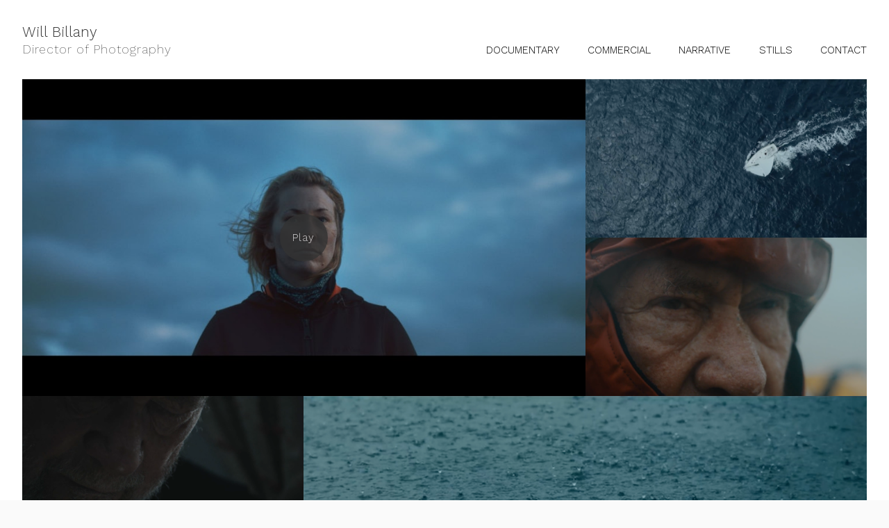

--- FILE ---
content_type: text/html; charset=utf-8
request_url: https://willbillany.com/portfolio/dhl-susie-goodall-sir-robin-knox-johnston
body_size: 6576
content:



<!DOCTYPE html>
<html class="no-js custom-fonts" lang="en-GB">
    <head prefix="og: http://ogp.me/ns#">
        <link rel="preconnect" href="https://willbillany.com">
        <link rel="preconnect" href="//static.fabrik.io" />
        <link rel="preconnect" href="//blob.fabrik.io" />
        <meta charset="UTF-8">
        <link rel="canonical" href="https://willbillany.com/portfolio/dhl-susie-goodall-sir-robin-knox-johnston" />
        <title>DHL - WILL BILLANY    |    CINEMATOGRAPHER    |    LONDON, UK</title>
        <meta name="description" content="Will is a Director of Photography based in London, UK" />
        <meta name="keywords" content="DOP, Director of Photography, cinema, cinematography, cinematographer, commercial, documentary, narrative, scripted, photography, stills" />
        <meta name="url" content="https://willbillany.com/portfolio/dhl-susie-goodall-sir-robin-knox-johnston" />
        <meta property="og:url" content="https://willbillany.com/portfolio/dhl-susie-goodall-sir-robin-knox-johnston" />
        <meta property="og:title" content="DHL" />
        <meta property="og:description" content="Will is a Director of Photography based in London, UK" />
        <meta property="og:site_name" content="WILL BILLANY    |    CINEMATOGRAPHER    |    LONDON, UK" />
        <meta property="og:type" content="video.movie" />        
        <meta content="https://static.fabrik.io/19jm/e109c0cff7bd660.jpg?lossless=1&amp;w=1280&amp;h=1280&amp;fit=max&amp;s=4ad6c3bcd359fe30806e589a6bc3854f" name="twitter:image" /><meta content="https://static.fabrik.io/19jm/e109c0cff7bd660.jpg?lossless=1&amp;w=1280&amp;h=1280&amp;fit=max&amp;s=4ad6c3bcd359fe30806e589a6bc3854f" property="og:image" /><meta content="image/jpeg" property="og:image:type" /><meta content="https://static.fabrik.io/19jm/a0983a36a1472b66.png?lossless=1&amp;w=1280&amp;h=1280&amp;fit=max&amp;s=923b42e1a941eb6ef1d5baae2838a4e8" property="og:image" /><meta content="image/png" property="og:image:type" /><meta content="https://static.fabrik.io/19jm/790f235fdc493f42.png?lossless=1&amp;w=1280&amp;h=1280&amp;fit=max&amp;s=0f0b26a3918173fe1278d17648e4de07" property="og:image" /><meta content="image/png" property="og:image:type" /><meta content="https://static.fabrik.io/19jm/9c0db0e0eeb0a774.png?lossless=1&amp;w=1280&amp;h=1280&amp;fit=max&amp;s=e5315df31e8bbb5f48ce6db5d3bc01bd" property="og:image" /><meta content="image/png" property="og:image:type" />        
        <meta content="https://player.vimeo.com/video/234721388?autoplay=1" property="og:video" /><meta content="text/html" property="og:video:type" />
        <meta name="twitter:card" content="summary_large_image" />

            <link rel="shortcut icon" href="https://static.fabrik.io/19jm/d319b7cee36985d8.png?lossless=1&amp;s=15eef5babda36a6bce2d668e46802e19" /> 

            <link rel="apple-touch-icon" href="https://blob.fabrik.io/static/2c96dd/apple-icon-120x120.png" sizes="120x120">
            <link rel="apple-touch-icon" href="https://blob.fabrik.io/static/2c96dd/apple-icon-152x152.png" sizes="152x152">
            <link rel="apple-touch-icon" href="https://blob.fabrik.io/static/2c96dd/apple-icon-180x180.png" sizes="180x180"> 


        <link href="https://blob.fabrik.io/static/2c96dd/core/fabrik.min.css" rel="stylesheet">


        
        
            <script defer src="https://cloud.umami.is/script.js" data-website-id="059b79ea-6263-4a20-947a-862fbfc8d8ad"></script>
        

        
    <meta name="viewport" content="width=device-width, initial-scale=1.0">

    <style>
        :root {
            --site-title-display: block;
            --site-subtitle-display: block; 
            --site-logo-display: block;
            --brand-text-display: inline-block;
            --thumbnails-subtitle: none;
        }
    </style>

    <link href="https://blob.fabrik.io/19jm/calico-vars-ae8b5b5104f395d6.css" rel="stylesheet" /><link href="https://blob.fabrik.io/static/2c96dd/calico/theme.css" rel="stylesheet" />

    <style>

        .play:before {
            content: "Play";
        }
    </style>

    

    <style>
@media all and (max-width: 666px) {
    .grid-magazine {
        display: grid;
        grid-template-columns: 1fr 1fr;
        column-gap: 5px;
        row-gap: 10px;
    }
    
    .col-xs-2 li {
        width: 100%;
        padding: 0;
    }

    .project-magazine-titles h3 {
        font-size: 13px;
    }
}
</style></head>

    <body class="fab-projects-details fab-portfolio-details fab-projects-details-dhl-susie-goodall-sir-robin-knox-johnston fab-portfolio-details-dhl-susie-goodall-sir-robin-knox-johnston tpl-projectdetails-spotlight capped-width social-icon-family-normal">

        


<div class="site-wrap overlay-enabled">

    <header class="main-header">
        <div class="capped">
            <div class="main-header-container">
                <div class="main-header-titles">
                    

<a href="/" class="brand brand-text">

    <span class="brand-title">Will Billany</span>

        <span class="brand-subtitle">Director of Photography</span>

</a>
                </div>

                <nav class="main-header-nav">
                    <button class="mobile-nav-link">
                        <i class="icon icon-menu"></i>
                    </button>
                    
    <ul class="menu">

          <li class="">

                <a href="/documentary" target="_self">DOCUMENTARY</a>

          </li>
          <li class="">

                <a href="/commercial" target="_self">COMMERCIAL</a>

          </li>
          <li class="">

                <a href="/narrative" target="_self">NARRATIVE</a>

          </li>
          <li class="">

                <a href="/portfolio/stills-1" target="_self">STILLS</a>

          </li>
          <li class="">

                <a href="/pages/about" target="_self">CONTACT</a>

          </li>
    </ul>

                </nav>
            </div>
        </div>
        <nav class="mobile-nav">
            
    <ul class="menu">

          <li class="">

                <a href="/documentary" target="_self">DOCUMENTARY</a>

          </li>
          <li class="">

                <a href="/commercial" target="_self">COMMERCIAL</a>

          </li>
          <li class="">

                <a href="/narrative" target="_self">NARRATIVE</a>

          </li>
          <li class="">

                <a href="/portfolio/stills-1" target="_self">STILLS</a>

          </li>
          <li class="">

                <a href="/pages/about" target="_self">CONTACT</a>

          </li>
    </ul>

        </nav>

    </header>

    <main role="main" class="main-body">
        

<div class="project-details-page">
    


<div class="sortable">
    <div class="sortable-media">
        <div class="capped">
            <div class="project-media">

                <ul class="media-grid media-grid--block cf lightbox">
                                <li class="block-list-video spotlight-placeholder spotlight-16:9 item">
                                    <a href="https://vimeo.com/234721388" rel="lightbox" class="project-link mfp-iframe video-image" >
                                        <div class="placeholder ratio-16:9">
            <img data-src="https://static.fabrik.io/19jm/cfe55fe96f5a312a.jpg?lossless=1&amp;w=720&amp;fit=crop&amp;ar=16:9&amp;crop=faces%2Centropy&amp;s=545f4fc26c1d3bddd4706e50d6071e76" data-srcset="https://static.fabrik.io/19jm/cfe55fe96f5a312a.jpg?lossless=1&amp;w=480&amp;fit=crop&amp;ar=16:9&amp;crop=faces%2Centropy&amp;s=3f557d15e142bd9764c2a70733318cd8 480w,https://static.fabrik.io/19jm/cfe55fe96f5a312a.jpg?lossless=1&amp;w=720&amp;fit=crop&amp;ar=16:9&amp;crop=faces%2Centropy&amp;s=545f4fc26c1d3bddd4706e50d6071e76 720w,https://static.fabrik.io/19jm/cfe55fe96f5a312a.jpg?lossless=1&amp;w=960&amp;fit=crop&amp;ar=16:9&amp;crop=faces%2Centropy&amp;s=a9e348a4e872456c7cf3165bc3e581d5 960w,https://static.fabrik.io/19jm/cfe55fe96f5a312a.jpg?lossless=1&amp;w=1280&amp;fit=crop&amp;ar=16:9&amp;crop=faces%2Centropy&amp;s=31ba6240a0f6c46155d2846e9d836d3c 1280w,https://static.fabrik.io/19jm/cfe55fe96f5a312a.jpg?lossless=1&amp;w=1680&amp;fit=crop&amp;ar=16:9&amp;crop=faces%2Centropy&amp;s=2185df493615e537246af49c18306d83 1680w,https://static.fabrik.io/19jm/cfe55fe96f5a312a.jpg?lossless=1&amp;w=1920&amp;fit=crop&amp;ar=16:9&amp;crop=faces%2Centropy&amp;s=facc6981bb1f16105b7a6513107a3da9 1920w,https://static.fabrik.io/19jm/cfe55fe96f5a312a.jpg?lossless=1&amp;w=2560&amp;fit=crop&amp;ar=16:9&amp;crop=faces%2Centropy&amp;s=4a5d4abb88e1de555fde0eba258b0be3 2560w,https://static.fabrik.io/19jm/cfe55fe96f5a312a.jpg?lossless=1&amp;w=3840&amp;fit=crop&amp;ar=16:9&amp;crop=faces%2Centropy&amp;s=9d06e8b062e11811bd5389d881665fb7 3840w" data-sizes="auto" class="lazyload"></img>
                                            <span class="play"></span>
                                        </div>
                                    </a>
                                </li>
                                <li class="spotlight-placeholder spotlight-16:9 item">
                                    <a href="https://static.fabrik.io/19jm/a0983a36a1472b66.png?lossless=1&amp;w=3840&amp;h=5120&amp;fit=max&amp;s=2b1e6bde4053ae57b162992c96fbbbf3" rel="lightbox" class="project-link" >
                                        <div class="placeholder ratio-16:9">
            <img data-src="https://static.fabrik.io/19jm/a0983a36a1472b66.png?lossless=1&amp;w=720&amp;fit=crop&amp;ar=16:9&amp;crop=faces%2Centropy&amp;s=cd11f2e3f2289199c36d9c1afe47b0ab" data-srcset="https://static.fabrik.io/19jm/a0983a36a1472b66.png?lossless=1&amp;w=480&amp;fit=crop&amp;ar=16:9&amp;crop=faces%2Centropy&amp;s=e02e1d324c33a2dc099943b42d88cf88 480w,https://static.fabrik.io/19jm/a0983a36a1472b66.png?lossless=1&amp;w=720&amp;fit=crop&amp;ar=16:9&amp;crop=faces%2Centropy&amp;s=cd11f2e3f2289199c36d9c1afe47b0ab 720w,https://static.fabrik.io/19jm/a0983a36a1472b66.png?lossless=1&amp;w=960&amp;fit=crop&amp;ar=16:9&amp;crop=faces%2Centropy&amp;s=6e191fdba2c9bf41eab54a8215067665 960w,https://static.fabrik.io/19jm/a0983a36a1472b66.png?lossless=1&amp;w=1280&amp;fit=crop&amp;ar=16:9&amp;crop=faces%2Centropy&amp;s=c2922d232c8aedda281712fb58499f3e 1280w,https://static.fabrik.io/19jm/a0983a36a1472b66.png?lossless=1&amp;w=1680&amp;fit=crop&amp;ar=16:9&amp;crop=faces%2Centropy&amp;s=01dee1af95f3f92bcd5a5ecdaa7798df 1680w,https://static.fabrik.io/19jm/a0983a36a1472b66.png?lossless=1&amp;w=1920&amp;fit=crop&amp;ar=16:9&amp;crop=faces%2Centropy&amp;s=e677083fa4faf511c97aee1148a7db8b 1920w,https://static.fabrik.io/19jm/a0983a36a1472b66.png?lossless=1&amp;w=2560&amp;fit=crop&amp;ar=16:9&amp;crop=faces%2Centropy&amp;s=64c2ad52b92ed7a86f78f5eebb661abe 2560w,https://static.fabrik.io/19jm/a0983a36a1472b66.png?lossless=1&amp;w=3840&amp;fit=crop&amp;ar=16:9&amp;crop=faces%2Centropy&amp;s=0493780d8786c006dca88574b8885584 3840w" data-sizes="auto" class="lazyload"></img>
                                        </div>
                                    </a>
                                </li>
                                <li class="spotlight-placeholder spotlight-16:9 item">
                                    <a href="https://static.fabrik.io/19jm/790f235fdc493f42.png?lossless=1&amp;w=3840&amp;h=5120&amp;fit=max&amp;s=e6c105a82bb71f0329444f2005917093" rel="lightbox" class="project-link" >
                                        <div class="placeholder ratio-16:9">
            <img data-src="https://static.fabrik.io/19jm/790f235fdc493f42.png?lossless=1&amp;w=720&amp;fit=crop&amp;ar=16:9&amp;crop=faces%2Centropy&amp;s=b910401f6fff0270ceb2ba8bac2cd1e2" data-srcset="https://static.fabrik.io/19jm/790f235fdc493f42.png?lossless=1&amp;w=480&amp;fit=crop&amp;ar=16:9&amp;crop=faces%2Centropy&amp;s=4bebfd73c96c10e7c82e72348cd70fbf 480w,https://static.fabrik.io/19jm/790f235fdc493f42.png?lossless=1&amp;w=720&amp;fit=crop&amp;ar=16:9&amp;crop=faces%2Centropy&amp;s=b910401f6fff0270ceb2ba8bac2cd1e2 720w,https://static.fabrik.io/19jm/790f235fdc493f42.png?lossless=1&amp;w=960&amp;fit=crop&amp;ar=16:9&amp;crop=faces%2Centropy&amp;s=c307f69678a7ce049630ec193a5bae09 960w,https://static.fabrik.io/19jm/790f235fdc493f42.png?lossless=1&amp;w=1280&amp;fit=crop&amp;ar=16:9&amp;crop=faces%2Centropy&amp;s=f2d7d519b4e8d837527249ff3b6c9121 1280w,https://static.fabrik.io/19jm/790f235fdc493f42.png?lossless=1&amp;w=1680&amp;fit=crop&amp;ar=16:9&amp;crop=faces%2Centropy&amp;s=2ef0546bac42b5181b53b59a63ace805 1680w,https://static.fabrik.io/19jm/790f235fdc493f42.png?lossless=1&amp;w=1920&amp;fit=crop&amp;ar=16:9&amp;crop=faces%2Centropy&amp;s=db30623be766a718c322d69791d8d0c8 1920w,https://static.fabrik.io/19jm/790f235fdc493f42.png?lossless=1&amp;w=2560&amp;fit=crop&amp;ar=16:9&amp;crop=faces%2Centropy&amp;s=fa1e0c5d5528f8d5b01f197bda6a1c37 2560w,https://static.fabrik.io/19jm/790f235fdc493f42.png?lossless=1&amp;w=3840&amp;fit=crop&amp;ar=16:9&amp;crop=faces%2Centropy&amp;s=7e92995afd6e619c705e4aca9a119a1a 3840w" data-sizes="auto" class="lazyload"></img>
                                        </div>
                                    </a>
                                </li>
                                <li class="spotlight-placeholder spotlight-16:9 item">
                                    <a href="https://static.fabrik.io/19jm/9c0db0e0eeb0a774.png?lossless=1&amp;w=3840&amp;h=5120&amp;fit=max&amp;s=79896b232e0be5d984b4ac2d19df50b4" rel="lightbox" class="project-link" >
                                        <div class="placeholder ratio-16:9">
            <img data-src="https://static.fabrik.io/19jm/9c0db0e0eeb0a774.png?lossless=1&amp;w=720&amp;fit=crop&amp;ar=16:9&amp;crop=faces%2Centropy&amp;s=25ff6fa5fcd69a4877f9a7ade529691b" data-srcset="https://static.fabrik.io/19jm/9c0db0e0eeb0a774.png?lossless=1&amp;w=480&amp;fit=crop&amp;ar=16:9&amp;crop=faces%2Centropy&amp;s=ccd93c3d36b165f7e785ca03c442bd45 480w,https://static.fabrik.io/19jm/9c0db0e0eeb0a774.png?lossless=1&amp;w=720&amp;fit=crop&amp;ar=16:9&amp;crop=faces%2Centropy&amp;s=25ff6fa5fcd69a4877f9a7ade529691b 720w,https://static.fabrik.io/19jm/9c0db0e0eeb0a774.png?lossless=1&amp;w=960&amp;fit=crop&amp;ar=16:9&amp;crop=faces%2Centropy&amp;s=729d67ca255d3fbb33b8dcaa28336f3e 960w,https://static.fabrik.io/19jm/9c0db0e0eeb0a774.png?lossless=1&amp;w=1280&amp;fit=crop&amp;ar=16:9&amp;crop=faces%2Centropy&amp;s=46e1a119bf4bc53c8a92a306e3b42c0a 1280w,https://static.fabrik.io/19jm/9c0db0e0eeb0a774.png?lossless=1&amp;w=1680&amp;fit=crop&amp;ar=16:9&amp;crop=faces%2Centropy&amp;s=2329b77326e3bf8c9b8179f14e68cd16 1680w,https://static.fabrik.io/19jm/9c0db0e0eeb0a774.png?lossless=1&amp;w=1920&amp;fit=crop&amp;ar=16:9&amp;crop=faces%2Centropy&amp;s=78ebc29f77c706a2241e57604856488a 1920w,https://static.fabrik.io/19jm/9c0db0e0eeb0a774.png?lossless=1&amp;w=2560&amp;fit=crop&amp;ar=16:9&amp;crop=faces%2Centropy&amp;s=dd1a8ce86a631d9b8bee5e12035536ec 2560w,https://static.fabrik.io/19jm/9c0db0e0eeb0a774.png?lossless=1&amp;w=3840&amp;fit=crop&amp;ar=16:9&amp;crop=faces%2Centropy&amp;s=3d673c929f4ffb6c94efb77830203022 3840w" data-sizes="auto" class="lazyload"></img>
                                        </div>
                                    </a>
                                </li>
                                <li class="spotlight-placeholder spotlight-16:9 item">
                                    <a href="https://static.fabrik.io/19jm/c128c045b23458fd.png?lossless=1&amp;w=3840&amp;h=5120&amp;fit=max&amp;s=2b8aaa3520a907ff2267ae6b25e17cf7" rel="lightbox" class="project-link" >
                                        <div class="placeholder ratio-16:9">
            <img data-src="https://static.fabrik.io/19jm/c128c045b23458fd.png?lossless=1&amp;w=720&amp;fit=crop&amp;ar=16:9&amp;crop=faces%2Centropy&amp;s=21427d9529eee46ff0b32be317012c09" data-srcset="https://static.fabrik.io/19jm/c128c045b23458fd.png?lossless=1&amp;w=480&amp;fit=crop&amp;ar=16:9&amp;crop=faces%2Centropy&amp;s=cfad93b18e78298e8882fea1ba14df16 480w,https://static.fabrik.io/19jm/c128c045b23458fd.png?lossless=1&amp;w=720&amp;fit=crop&amp;ar=16:9&amp;crop=faces%2Centropy&amp;s=21427d9529eee46ff0b32be317012c09 720w,https://static.fabrik.io/19jm/c128c045b23458fd.png?lossless=1&amp;w=960&amp;fit=crop&amp;ar=16:9&amp;crop=faces%2Centropy&amp;s=a869388a9780ada8619ed23adb3dfd66 960w,https://static.fabrik.io/19jm/c128c045b23458fd.png?lossless=1&amp;w=1280&amp;fit=crop&amp;ar=16:9&amp;crop=faces%2Centropy&amp;s=ad38e8b217695ec88340730e394ee854 1280w,https://static.fabrik.io/19jm/c128c045b23458fd.png?lossless=1&amp;w=1680&amp;fit=crop&amp;ar=16:9&amp;crop=faces%2Centropy&amp;s=4de368858c857adf473777611b631c04 1680w,https://static.fabrik.io/19jm/c128c045b23458fd.png?lossless=1&amp;w=1920&amp;fit=crop&amp;ar=16:9&amp;crop=faces%2Centropy&amp;s=12ea44ce3ddc868e8cf0a3e9db569a05 1920w,https://static.fabrik.io/19jm/c128c045b23458fd.png?lossless=1&amp;w=2560&amp;fit=crop&amp;ar=16:9&amp;crop=faces%2Centropy&amp;s=4ad3f00ae4a5aba94dff5694d2375c83 2560w,https://static.fabrik.io/19jm/c128c045b23458fd.png?lossless=1&amp;w=3840&amp;fit=crop&amp;ar=16:9&amp;crop=faces%2Centropy&amp;s=e2596214390d298a0bd2adc2a00b0038 3840w" data-sizes="auto" class="lazyload"></img>
                                        </div>
                                    </a>
                                </li>
                                <li class="spotlight-placeholder spotlight-16:9 item">
                                    <a href="https://static.fabrik.io/19jm/c0f4d4252b6f4ea2.png?lossless=1&amp;w=3840&amp;h=5120&amp;fit=max&amp;s=8891d7437d8888be781a1f033457278c" rel="lightbox" class="project-link" >
                                        <div class="placeholder ratio-16:9">
            <img data-src="https://static.fabrik.io/19jm/c0f4d4252b6f4ea2.png?lossless=1&amp;w=720&amp;fit=crop&amp;ar=16:9&amp;crop=faces%2Centropy&amp;s=6d4a4375646c5c4847e481bb8fb2d7af" data-srcset="https://static.fabrik.io/19jm/c0f4d4252b6f4ea2.png?lossless=1&amp;w=480&amp;fit=crop&amp;ar=16:9&amp;crop=faces%2Centropy&amp;s=a5524c502dbabf177b3c9a525db56815 480w,https://static.fabrik.io/19jm/c0f4d4252b6f4ea2.png?lossless=1&amp;w=720&amp;fit=crop&amp;ar=16:9&amp;crop=faces%2Centropy&amp;s=6d4a4375646c5c4847e481bb8fb2d7af 720w,https://static.fabrik.io/19jm/c0f4d4252b6f4ea2.png?lossless=1&amp;w=960&amp;fit=crop&amp;ar=16:9&amp;crop=faces%2Centropy&amp;s=d5bb88c8ea5cb963aeeb0edbd19b24b8 960w,https://static.fabrik.io/19jm/c0f4d4252b6f4ea2.png?lossless=1&amp;w=1280&amp;fit=crop&amp;ar=16:9&amp;crop=faces%2Centropy&amp;s=1a612dcc388061e009d5c9ddca2175be 1280w,https://static.fabrik.io/19jm/c0f4d4252b6f4ea2.png?lossless=1&amp;w=1680&amp;fit=crop&amp;ar=16:9&amp;crop=faces%2Centropy&amp;s=3d6f79ca0d83e2717e07a0b988a8c380 1680w,https://static.fabrik.io/19jm/c0f4d4252b6f4ea2.png?lossless=1&amp;w=1920&amp;fit=crop&amp;ar=16:9&amp;crop=faces%2Centropy&amp;s=c2a1c7578274462e21c17364dd2cdf76 1920w,https://static.fabrik.io/19jm/c0f4d4252b6f4ea2.png?lossless=1&amp;w=2560&amp;fit=crop&amp;ar=16:9&amp;crop=faces%2Centropy&amp;s=e11958cf39e9f6043ee3e1fbe3ae79ac 2560w,https://static.fabrik.io/19jm/c0f4d4252b6f4ea2.png?lossless=1&amp;w=3840&amp;fit=crop&amp;ar=16:9&amp;crop=faces%2Centropy&amp;s=0cacaed3ebf576ad89b2b51abb8a07c3 3840w" data-sizes="auto" class="lazyload"></img>
                                        </div>
                                    </a>
                                </li>
                </ul>
            </div>
        </div>
    </div>
    <div class="sortable-info">
        

<div class="capped">
    <div class="project-info">
        <div class="project-info-cols">
            <div class="project-titles">
                <div class="p-titles">
                    <h1>
                        DHL
                    </h1>
                </div>

                <div class="project-description">
                    <p><br>In 2018, Susie Goodall will take part in the Golden Globe Race, 50 years after Sir Robin Knox-Johnston first completed the race sailing non-stop around the world, solo.</p>
<p>Client: DHL<br>
Production company: Maverick<br>
Creative: Steve Ridgeway<br>
Producer: Will Olsen<br>
Directed by Trunk<br>DOP: Will Billany</p>
                </div>

            </div>
            
        </div>
    </div>
</div>
    </div>
</div>





</div>



    </main>

    <footer class="main-footer">

        
    <div class="main-footer-upper">
        <div class="capped">
            <div class="main-footer-upper-inner">
                    <h3><a href="/">Will Billany</a></h3>
                        <p>Will is a Director of Photography based in London, UK</p>

                <ul class="site-links"><li><a href="https://www.instagram.com/willbillanydop/" target="_blank" title="Instagram"><span>Instagram</span><svg class="social-icon icon-instagram" viewBox="0 0 32 32"><path class="classic" d="M16 9.032C13.73 9.032 13.462 9.04 12.566 9.081 11.738 9.119 11.288 9.258 10.988 9.374 10.592 9.528 10.308 9.713 10.011 10.01 9.713 10.307 9.529 10.59 9.375 10.987 9.258 11.286 9.12 11.736 9.082 12.565 9.041 13.462 9.032 13.73 9.032 16S9.04 18.538 9.081 19.436C9.119 20.264 9.258 20.714 9.374 21.014A2.638 2.638 0 0010.01 21.991 2.618 2.618 0 0010.987 22.627C11.286 22.744 11.736 22.882 12.565 22.92 13.461 22.961 13.73 22.97 16 22.97S18.539 22.961 19.435 22.92C20.263 22.882 20.713 22.743 21.013 22.627A2.638 2.638 0 0021.99 21.991C22.288 21.694 22.472 21.411 22.626 21.014 22.743 20.715 22.881 20.265 22.919 19.436 22.96 18.539 22.969 18.271 22.969 16.001S22.96 13.462 22.919 12.566C22.881 11.738 22.742 11.288 22.626 10.988 22.472 10.592 22.287 10.308 21.99 10.011 21.693 9.713 21.41 9.529 21.013 9.375 20.714 9.258 20.264 9.12 19.435 9.082 18.538 9.041 18.27 9.032 16 9.032M16 7.5C18.308 7.5 18.598 7.51 19.505 7.551 20.409 7.592 21.027 7.736 21.568 7.946A4.161 4.161 0 0123.074 8.926 4.175 4.175 0 0124.054 10.432C24.264 10.972 24.408 11.59 24.449 12.495 24.49 13.402 24.5 13.692 24.5 16S24.49 18.598 24.449 19.505C24.408 20.409 24.264 21.027 24.054 21.568 23.837 22.127 23.547 22.601 23.074 23.074A4.175 4.175 0 0121.568 24.054C21.028 24.264 20.41 24.408 19.505 24.449 18.598 24.49 18.308 24.5 16 24.5S13.402 24.49 12.495 24.449C11.591 24.408 10.973 24.264 10.432 24.054 9.873 23.837 9.399 23.547 8.926 23.074 8.454 22.601 8.163 22.127 7.946 21.568 7.736 21.028 7.592 20.41 7.551 19.505 7.51 18.598 7.5 18.308 7.5 16S7.51 13.402 7.551 12.495C7.592 11.591 7.736 10.973 7.946 10.432A4.161 4.161 0 018.926 8.926 4.175 4.175 0 0110.432 7.946C10.972 7.736 11.59 7.592 12.495 7.551 13.402 7.51 13.692 7.5 16 7.5ZM16 11.635A4.365 4.365 0 0116 20.365 4.365 4.365 0 1116 11.635ZM16 18.833A2.833 2.833 0 0016 13.167 2.833 2.833 0 1016 18.833ZM20.537 10.443A1.02 1.02 0 0120.537 12.483 1.02 1.02 0 1120.537 10.443Z"></path><path class="knockout" d="M16 9.032C13.73 9.032 13.462 9.04 12.566 9.081 11.738 9.119 11.288 9.258 10.988 9.374 10.592 9.528 10.308 9.713 10.011 10.01 9.713 10.307 9.529 10.59 9.375 10.987 9.258 11.286 9.12 11.736 9.082 12.565 9.041 13.462 9.032 13.73 9.032 16S9.04 18.538 9.081 19.436C9.119 20.264 9.258 20.714 9.374 21.014A2.638 2.638 0 0010.01 21.991 2.618 2.618 0 0010.987 22.627C11.286 22.744 11.736 22.882 12.565 22.92 13.461 22.961 13.73 22.97 16 22.97S18.539 22.961 19.435 22.92C20.263 22.882 20.713 22.743 21.013 22.627A2.638 2.638 0 0021.99 21.991C22.288 21.694 22.472 21.411 22.626 21.014 22.743 20.715 22.881 20.265 22.919 19.436 22.96 18.539 22.969 18.271 22.969 16.001S22.96 13.462 22.919 12.566C22.881 11.738 22.742 11.288 22.626 10.988 22.472 10.592 22.287 10.308 21.99 10.011 21.693 9.713 21.41 9.529 21.013 9.375 20.714 9.258 20.264 9.12 19.435 9.082 18.538 9.041 18.27 9.032 16 9.032M16 7.5C18.308 7.5 18.598 7.51 19.505 7.551 20.409 7.592 21.027 7.736 21.568 7.946A4.161 4.161 0 0123.074 8.926 4.175 4.175 0 0124.054 10.432C24.264 10.972 24.408 11.59 24.449 12.495 24.49 13.402 24.5 13.692 24.5 16S24.49 18.598 24.449 19.505C24.408 20.409 24.264 21.027 24.054 21.568 23.837 22.127 23.547 22.601 23.074 23.074A4.175 4.175 0 0121.568 24.054C21.028 24.264 20.41 24.408 19.505 24.449 18.598 24.49 18.308 24.5 16 24.5S13.402 24.49 12.495 24.449C11.591 24.408 10.973 24.264 10.432 24.054 9.873 23.837 9.399 23.547 8.926 23.074 8.454 22.601 8.163 22.127 7.946 21.568 7.736 21.028 7.592 20.41 7.551 19.505 7.51 18.598 7.5 18.308 7.5 16S7.51 13.402 7.551 12.495C7.592 11.591 7.736 10.973 7.946 10.432A4.161 4.161 0 018.926 8.926 4.175 4.175 0 0110.432 7.946C10.972 7.736 11.59 7.592 12.495 7.551 13.402 7.51 13.692 7.5 16 7.5ZM16 11.635A4.365 4.365 0 0116 20.365 4.365 4.365 0 1116 11.635ZM16 18.833A2.833 2.833 0 0016 13.167 2.833 2.833 0 1016 18.833ZM20.537 10.443A1.02 1.02 0 0120.537 12.483 1.02 1.02 0 1120.537 10.443ZM0 0V32H32V0H0Z"></path></svg></a></li><li><a href="mailto:will@trunkfilms.com" title="Email"><span>Email</span><svg class="social-icon icon-email" viewBox="0 0 32 32"><path class="classic" d="M24.732 19.73V12.236L20.74 16.063 24.732 19.73ZM8.02 20.678H23.845L19.801 16.962 17.371 19.292C16.638 19.914 15.491 19.914 14.789 19.344L12.144 16.866 8.02 20.678ZM7.268 12.3V19.604L11.194 15.977 7.268 12.3ZM23.809 11.32H8.121L15.601 18.327C15.826 18.505 16.278 18.513 16.549 18.285L23.809 11.321ZM24.742 10C25.436 10 26 10.587 26 11.31V20.689C26 21.411 25.436 22 24.742 22H7.258C6.564 22 6 21.411 6 20.688V11.31C6 10.587 6.564 10 7.258 10H24.742Z"></path><path class="knockout" d="M24.732 19.73V12.236L20.74 16.063 24.732 19.73ZM8.02 20.678H23.845L19.801 16.962 17.371 19.292C16.638 19.914 15.491 19.914 14.789 19.344L12.144 16.866 8.02 20.678ZM7.268 12.3V19.604L11.194 15.977 7.268 12.3ZM23.809 11.32H8.121L15.601 18.327C15.826 18.505 16.278 18.513 16.549 18.285L23.809 11.321ZM24.742 10C25.436 10 26 10.587 26 11.31V20.689C26 21.411 25.436 22 24.742 22H7.258C6.564 22 6 21.411 6 20.688V11.31C6 10.587 6.564 10 7.258 10H24.742ZM0 0V32H32V0H0Z"></path></svg></a></li></ul>
            </div>
        </div>
    </div>


            <div class="main-footer-lower">
                <div class="capped">
                    <p>Will Billany, 2025. All rights reserved.</p>
                </div>
            </div>

    </footer>

</div>
<div id="dimmer"></div>




        
    <script src="//ajax.googleapis.com/ajax/libs/jquery/1.12.4/jquery.min.js"></script>
    <script>
        window.jQuery || document.write('<script src="https://blob.fabrik.io/static/2c96dd/core/jquery.min.js"><\/script>')
        $.noConflict();
    </script>
    <script src="https://blob.fabrik.io/static/2c96dd/core/fabrik.min.js"></script>
    <script src="https://blob.fabrik.io/static/2c96dd/calico/calico.min.js"></script>
    


    <script>var fontConfig = [
  {
    "provider": "google",
    "fonts": [
      "Work Sans:100,200,300,regular,500,600,700,800,900",
      "Lato:100,300,regular,700,900"
    ],
    "fontLoaders": [
      "Work\u002BSans:wght@200;300",
      "Lato:wght@300;400"
    ]
  }
]; fabrik.loadWebFonts(fontConfig);</script><script>fabrik.init();</script><!-- Created with Fabrik - fabrik.io --><!-- ada06a679476 - 3.0.141+2c96dd5ecab6da9454bee0773d9b7d02c1cb5503 --></body>
</html> 

--- FILE ---
content_type: text/css
request_url: https://blob.fabrik.io/19jm/calico-vars-ae8b5b5104f395d6.css
body_size: 456
content:
:root{--body-bg:#fff;--page-bg:#fafafa;--placeholder-bg:#fafafa;--link-color:#585858;--link-hover-color:#000;--site-logo-max-width:320px;--site-title-font-family:"Work Sans","Helvetica Neue","Helvetica",Arial,Verdana,sans-serif;--site-title-font-weight:300;--site-title-font-multiplier:2.1;--site-title-line-height:1.3;--site-title-font-style:normal;--site-title-text-transform:none;--site-title-letter-space:0px;--site-title-color:#333;--site-subtitle-font-family:"Work Sans","Helvetica Neue","Helvetica",Arial,Verdana,sans-serif;--site-subtitle-font-weight:200;--site-subtitle-font-multiplier:1.8;--site-subtitle-line-height:1.3;--site-subtitle-font-style:normal;--site-subtitle-text-transform:none;--site-subtitle-letter-space:1px;--site-subtitle-color:#333;--site-menu-font-family:"Work Sans","Helvetica Neue","Helvetica",Arial,Verdana,sans-serif;--site-menu-font-weight:300;--site-menu-multiplier:1.5;--site-menu-line-height:1.3;--site-menu-font-style:normal;--site-menu-text-transform:none;--site-menu-letter-space:0px;--site-menu-color:#000;--site-sub-menu-color:#333;--site-sub-menu-bg-color:#fff;--font-family-headings:"Lato","Helvetica Neue","Helvetica",Arial,Verdana,sans-serif;--titles-font-weight:300;--titles-font-multiplier:2.1;--titles-line-height:1.75;--titles-font-style:normal;--titles-text-transform:none;--headings-letter-space:0px;--titles-font-color:#000;--text-color-alt:#989898;--font-family-body:"Work Sans","Helvetica Neue","Helvetica",Arial,Verdana,sans-serif;--copy-font-weight:300;--copy-font-multiplier:1.5;--copy-line-height:1.3;--copy-font-style:normal;--copy-text-transform:none;--text-letter-space:1px;--text-color:#333;--overlay-bg:#fff;--overlay-opacity:.8;--media-font-color:#000;--overlay-inset:0;--media-font-family:"Lato","Helvetica Neue","Helvetica",Arial,Verdana,sans-serif;--media-font-weight:400;--media-font-multiplier:1.4;--media-line-height:1.2;--overlay-font-style:normal;--media-text-transform:capitalise;--overlay-letter-space:0px;--thumbnail-subtitle-show:False;--grid-gutter:0;--lg-bg-colour:#fafafa;--lg-bg-opacity:.9;--lg-icon-colour:#333;--footer-bg:#fafafa;--footer-color:#585858;--footer-align:left;--social-icon-family:normal;--profile-link-color:#000;--profile-link-hover-color:#000;--homepage_cover-message-font-multiplier:5;--homepage_cover-message-font-color:#fff;--homepage_cover-message-line-height:1.3;--thumbnails-media-position:0;--spotlight-media-position:0;--projectdetails_stacked-media-position:0;--projectdetails_stackedfull-media-position:0;--projectdetails_video-media-position:0;--projectdetails_gallery-media-position:0;--projectdetails_lightbox-media-position:0;--projectdetails_lightboxmedium-media-position:0;--projectdetails_slideshow-media-position:0;--projectdetails_spotlight-media-position:0;--projectdetails_strip-media-position:0;--projectdetails_justified-media-position:0}